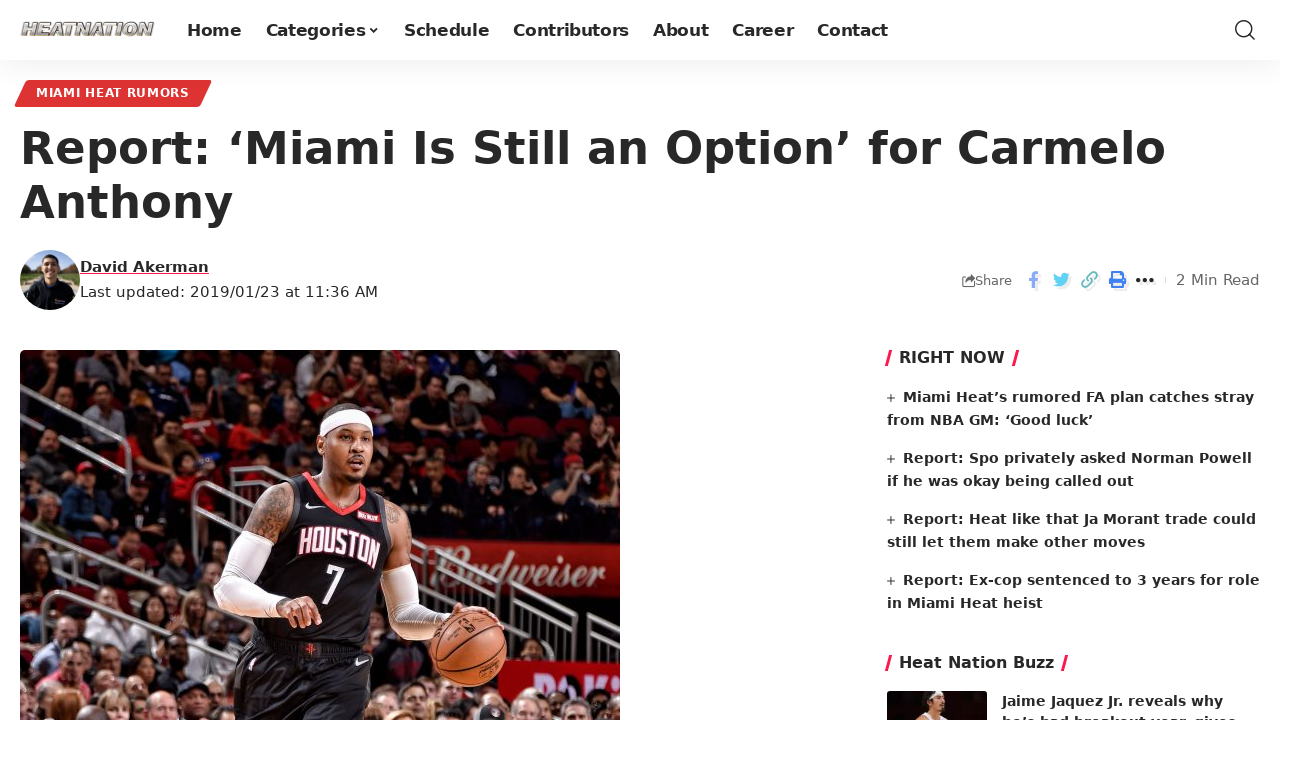

--- FILE ---
content_type: text/plain; charset=utf-8
request_url: https://ads.adthrive.com/http-api/cv2
body_size: 4023
content:
{"om":["00xbjwwl","0929nj63","0iyi1awv","0p298ycs8g7","0pycs8g7","0sm4lr19","0y0basn0","1","10011/07a87928c08b8e4fd1e99595a36eb5b1","1011_302_56233470","1011_302_56233497","1028_8728253","10310289136970_559920874","10310289136970_567405564","10310289136970_574253771","11142692","11509227","11769254","11896988","12010084","12010088","12168663","12171164","12176509","124843_10","124848_8","12952198","1453468","1606221","1611092","17_24683312","17_24766976","17x0742b","1819l5qo","1891/84814","1891/85325","199356166","1dynz4oo","1ftzvfyu","1hq8r86w","1szmtd70","206_503677","2132:42828302","2132:44129108","2132:44764946","2132:45327624","2132:45327625","2132:45562715","2132:46038651","2179:578606630524081767","2249:512188092","2249:650628539","2249:650628575","2249:650628582","2249:672917470","2249:691910064","2249:691914577","2307:0pycs8g7","2307:1ftzvfyu","2307:1szmtd70","2307:3d4r29fd","2307:4etfwvf1","2307:5vb39qim","2307:6mrds7pc","2307:8linfb0q","2307:8orkh93v","2307:9krcxphu","2307:a8beztgq","2307:ahnxpq60","2307:bbmp7y9z","2307:bu0fzuks","2307:c1hsjx06","2307:c2fv14pu","2307:cjsd6ifa","2307:cuudl2xr","2307:cv0h9mrv","2307:da4ry5vp","2307:dt8ncuzh","2307:ez8lh6cn","2307:f3tdw9f3","2307:fqeh4hao","2307:g6418f73","2307:g749lgab","2307:ge4000vb","2307:gn3plkq1","2307:gsr6rila","2307:hffavbt7","2307:hfqgqvcv","2307:k0csqwfi","2307:kk5768bd","2307:o0qyxun9","2307:o2s05iig","2307:pi9dvb89","2307:plth4l1a","2307:r6vl3f1t","2307:revf1erj","2307:rrlikvt1","2307:s4s41bit","2307:sj78qu8s","2307:u4atmpu4","2307:v958nz4c","2307:vw7814n5","2307:z2zvrgyz","2307:zbtz7ea1","2307:zisbjpsl","2307:zjn6yvkc","2307:zw6jpag6","23266973","23422064","23595974","2409_25495_176_CR52092921","2409_25495_176_CR52092923","2409_25495_176_CR52238180","24525570","24598434","24598437","24655291","24694775","24694776","24694792","24694809","24694815","24732876","248492122","24xairda","25_53v6aquw","25_8b5u826e","25_utberk8n","262808","2662_200562_8172720","2676:86739509","2676:86739704","2709prc8","2715_9888_440665","29414696","29414711","2jjp1phz","3018/3e34a51eb1f2e49fb09d3e43479b3e61","3018/c22a2b2e35a5aadf56630e595cced90f","308_125203_19","308_125204_13","31809564","33603859","33604490","33605623","33637455","34182009","34552895","3646_185414_T26335189","3646_185414_T26469746","3646_185414_T26469802","3658_136236_x7xpgcfc","3658_15038_0c8tzhqm","3658_15078_87gc0tji","3658_15078_cuudl2xr","3658_15078_fqeh4hao","3658_15078_revf1erj","3658_15106_u4atmpu4","3658_18008_ahnxpq60","3658_203382_f3tdw9f3","3658_203382_z2zvrgyz","3658_211122_5vb39qim","3658_22070_nzstcsfu","3658_229286_1819l5qo","3658_629667_of8dd9pr","3702_139777_24765483","3745kao5","381513943572","38495746","3898_19348_T26208987","3LMBEkP-wis","3c5dkic6","3v2n6fcp","40209386","409_189409","409_216386","409_223599","409_225976","409_225978","409_225980","409_226321","409_226322","409_226352","409_227223","409_227226","409_228370","4111IP31KS13125135_13","41748106","42231835","43919985","43a7ptxe","44023623","440665","45327631","458901553568","46036511","46039824","485027845327","49123013","49199529","4941614","4941618","4947806","4972640","4etfwvf1","4fk9nxse","4n9mre1i","4z9jua9x","51372397","51372410","52032031","52366877","523_354_85341","52qaclee","53v6aquw","5510:f7u6bcn5","5510:mznp7ktv","5510:quk7w53j","5510:r6vl3f1t","5510:u4atmpu4","5510:ycxmeyu6","557_409_228105","557_409_228349","557_409_228353","55826909","558_93_u4atmpu4","564549740","59780459","59856354","59873230","5vb39qim","60146355","60157556","60325468","60398502","60398729","60638194","61524915","618576351","618876699","61900406","619089559","61916211","61916225","61916229","61932920","62187798","627309156","627309159","627506665","628015148","628086965","628153053","628153173","628222860","628223277","628360579","628360582","628444259","628444262","628444349","628444433","628456310","628456382","628456391","628456403","628622163","628622169","628622172","628622178","628622241","628622244","628622247","628622250","628683371","628687043","628687157","628687460","628687463","628803013","628841673","629007394","629009180","629167998","629168001","629168010","629168565","629171196","629171202","62978887","630137823","630928655","63117005","636910768489","6547_67916_HlotzL1juvR3i0s2wD5z","6547_67916_WXubtzq0NxNYggCp87v4","6547_67916_nUcyD0NQO50akUfpcTeF","659216891404","673375558002","680_99480_700109389","680_99480_700109391","680_99480_700109393","682642981","690_99485_1610326628","697876997","6ejtrnf9","6mrds7pc","6tj9m7jw","6uykb2q5","702397981","702423494","702769617","704475669","704889081","705115233","705115332","705115523","705116521","705127202","707981262","70_83464438","70_83464449","70_83464450","725307849769","7354_217088_86434096","74243_74_17415009","74243_74_18364017","74243_74_18364062","74243_74_18364087","74243_74_18364134","74_462095643","74wv3qdx","76mreekc","79515074","7969_149355_44764946","7969_149355_45562715","7969_149355_45999649","7969_149355_46039894","79ju1d1h","7qevw67b","7qkajqck","7sf7w6kh","7x298b3th35","7xb3th35","7yz8chnz","807vuait","8160967","8193078","83464438","83464439","85402401","85943196","85987364","86087917","86698370","86925937","86991452","87gc0tji","8831024240_564549740","8l298infb0q","8linfb0q","8orkh93v","9010/6d6f4081f445bfe6dd30563fe3476ab4","9057/211d1f0fa71d1a58cabee51f2180e38f","90_12952198","965gfa0s","99q18eux","9b298emdp1b","9bemdp1b","NplsJAxRH1w","a1m9wazh","a3ts2hcp","a566o9hb","a7wye4jw","ad6783io","af9kspoi","ahnxpq60","ascierwp","axihqhfq","ay2adghj","bbmp7y9z","bc5edztw","bd5xg6f6","bu0fzuks","c1hsjx06","c7z0h277","cr-2azmi2ttu9vd","cr-2azmi2ttuatj","cr-2azmi2ttubwe","cr-2azmi2ttubxe","cr-6imfabtvu9vd","cr-6ovjht2eu9vd","cr-6ovjht2euatj","cr-a9s2xe6vubwj","cr-a9t13k0pubwj","cr-aaw20e3rubwj","cr-aawz3f0subwj","cr-aawz3f3uubwj","cr-g7ywwk2qvft","cr-g7ywwk5qvft","cr-g7ywwk7qvft","cr223-dewy3f6qxeu","cuudl2xr","cv0h9mrv","cymho2zs","d8cd5454-b141-45b1-a071-53cd75284c2a","da4ry5vp","de66hk0y","dsugp5th","dt8ncuzh","dwghal43","eal0nev6","extremereach_creative_76559239","ez8lh6cn","f3h9fqou","f3tdw9f3","f5jxtba9","f6ik4wlr","f7u6bcn5","fadqqb1c","fjzzyur4","fq298eh4hao","fqeh4hao","ft79er7MHcU","g29thswx","g33ctchk","g749lgab","gn3plkq1","h5p8x4yp","hbje7ofi","hdzdphmr","hf298qgqvcv","hffavbt7","hfqgqvcv","i2aglcoy","i90isgt0","iaqttatc","jlqm3ol6","jsy1a3jk","k0csqwfi","k2xfz54q","k8b2vse7","knoebx5v","l4p5cwls","ll77hviy","mmr74uc4","mne39gsk","mnzinbrt","muaxvglt","mz6snrrk","n3egwnq7","nx53afwv","o5xj653n","of8dd9pr","off735cj","oj70mowv","onn09e1VWXU","ooo6jtia","op9gtamy","oz31jrd0","pfdpikea","pi2986u4hm4","pkydekxi","pl298th4l1a","plth4l1a","pz8lwofu","q9plh3qd","qqvgscdx","qt09ii59","quk7w53j","quuhpp2i","r0u09phz","r6vl3f1t","rnvjtx7r","rrlikvt1","s4s41bit","scpvMntwtuw","szng7r8g","t2dlmwva","t2uhnbes","ti0s3bz3","tlbbqljf","u2x4z0j8","u4atmpu4","ujl9wsn7","umq7ucle","v8v6h2i5","vdcb5d4i","vdpy7l2e","vj7hzkpp","vue7tqru","wdpfp43w","wih2rdv3","wq5j4s9t","wvuhrb6o","x61c6oxa","xjtl1v34","xldvfdsg","xncaqh7c","xszg0ebh","y141rtv6","yck56l4i","ycxmeyu6","ygwxiaon","yi6qlg3p","z2zvrgyz","z8p3j18i","zaiy3lqy","zep75yl2","zfexqyi5","zisbjpsl","zpm9ltrh","zsvdh1xi","7979132","7979135"],"pmp":[],"adomains":["123notices.com","1md.org","about.bugmd.com","acelauncher.com","adameve.com","akusoli.com","allyspin.com","askanexpertonline.com","atomapplications.com","bassbet.com","betsson.gr","biz-zone.co","bizreach.jp","braverx.com","bubbleroom.se","bugmd.com","buydrcleanspray.com","byrna.com","capitaloneshopping.com","clarifion.com","combatironapparel.com","controlcase.com","convertwithwave.com","cotosen.com","countingmypennies.com","cratedb.com","croisieurope.be","cs.money","dallasnews.com","definition.org","derila-ergo.com","dhgate.com","dhs.gov","displate.com","easyprint.app","easyrecipefinder.co","fabpop.net","familynow.club","fla-keys.com","folkaly.com","g123.jp","gameswaka.com","getbugmd.com","getconsumerchoice.com","getcubbie.com","gowavebrowser.co","gowdr.com","gransino.com","grosvenorcasinos.com","guard.io","hero-wars.com","holts.com","instantbuzz.net","itsmanual.com","jackpotcitycasino.com","justanswer.com","justanswer.es","la-date.com","lightinthebox.com","liverrenew.com","local.com","lovehoney.com","lulutox.com","lymphsystemsupport.com","manualsdirectory.org","meccabingo.com","medimops.de","mensdrivingforce.com","millioner.com","miniretornaveis.com","mobiplus.me","myiq.com","national-lottery.co.uk","naturalhealthreports.net","nbliver360.com","nikke-global.com","nordicspirit.co.uk","nuubu.com","onlinemanualspdf.co","original-play.com","outliermodel.com","paperela.com","paradisestays.site","parasiterelief.com","peta.org","photoshelter.com","plannedparenthood.org","playvod-za.com","printeasilyapp.com","printwithwave.com","profitor.com","quicklearnx.com","quickrecipehub.com","rakuten-sec.co.jp","rangeusa.com","refinancegold.com","robocat.com","royalcaribbean.com","saba.com.mx","shift.com","simple.life","spinbara.com","systeme.io","taboola.com","tackenberg.de","temu.com","tenfactorialrocks.com","theoceanac.com","topaipick.com","totaladblock.com","usconcealedcarry.com","vagisil.com","vegashero.com","vegogarden.com","veryfast.io","viewmanuals.com","viewrecipe.net","votervoice.net","vuse.com","wavebrowser.co","wavebrowserpro.com","weareplannedparenthood.org","xiaflex.com","yourchamilia.com"]}